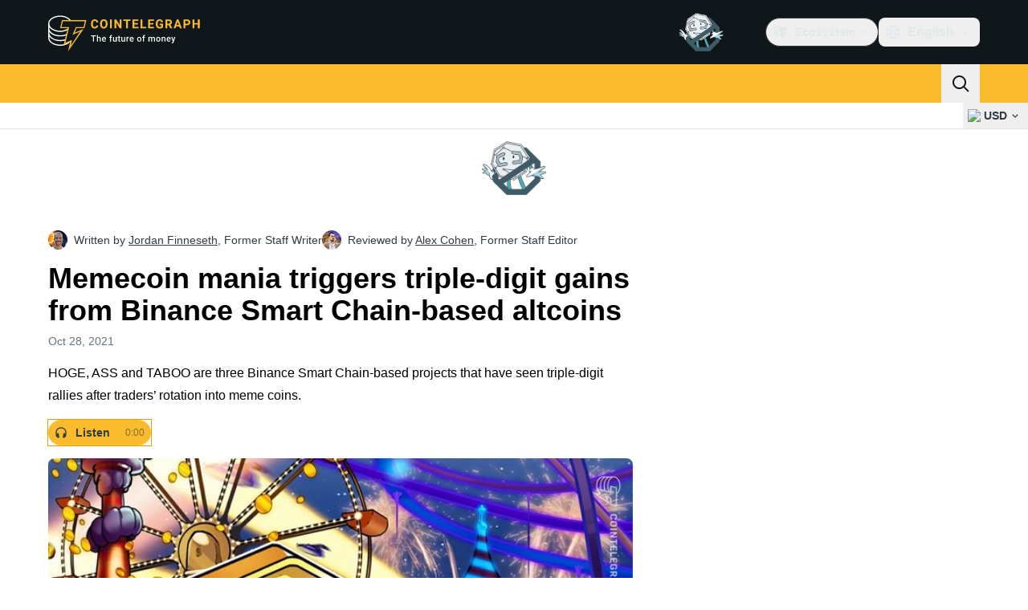

--- FILE ---
content_type: text/javascript; charset=utf-8
request_url: https://cointelegraph.com/_duck/ducklings/BwXED7Hw.js
body_size: -588
content:
import{R as e}from"./BQPnIqZ_.js";import{P as r}from"./iGlBfFev.js";try{let t=typeof window<"u"?window:typeof global<"u"?global:typeof globalThis<"u"?globalThis:typeof self<"u"?self:{},s=new t.Error().stack;s&&(t._sentryDebugIds=t._sentryDebugIds||{},t._sentryDebugIds[s]="7a956231-c4aa-429e-bda3-b934a06d0e2b",t._sentryDebugIdIdentifier="sentry-dbid-7a956231-c4aa-429e-bda3-b934a06d0e2b")}catch{}const a=e(`
    fragment CategoryFragment on Category {
        id
        slug
        categoryTranslates {
            id
            title
            description
            metaTitle
            metaDescription
        }
    }
`),o=e(`
        fragment CategoryPostsFragment on Category {
            posts(offset: $offset, length: $length) {
                ...PaginatedPostsFragment
            }
        }
    `,[r]),l=e(`
        query CategoryQuery($short: String, $slug: String!, $offset: Int!, $length: Int!) {
            locale(short: $short) {
                category(slug: $slug) {
                    ...CategoryFragment
                    ...CategoryPostsFragment
                }
            }
        }
    `,[a,o]),i=e(`
        query CategoryNextPostsQuery($short: String, $slug: String!, $offset: Int!, $length: Int!) {
            locale(short: $short) {
                category(slug: $slug) {
                    ...CategoryPostsFragment
                }
            }
        }
    `,[o]);export{a as C,i as a,o as b,l as c};
